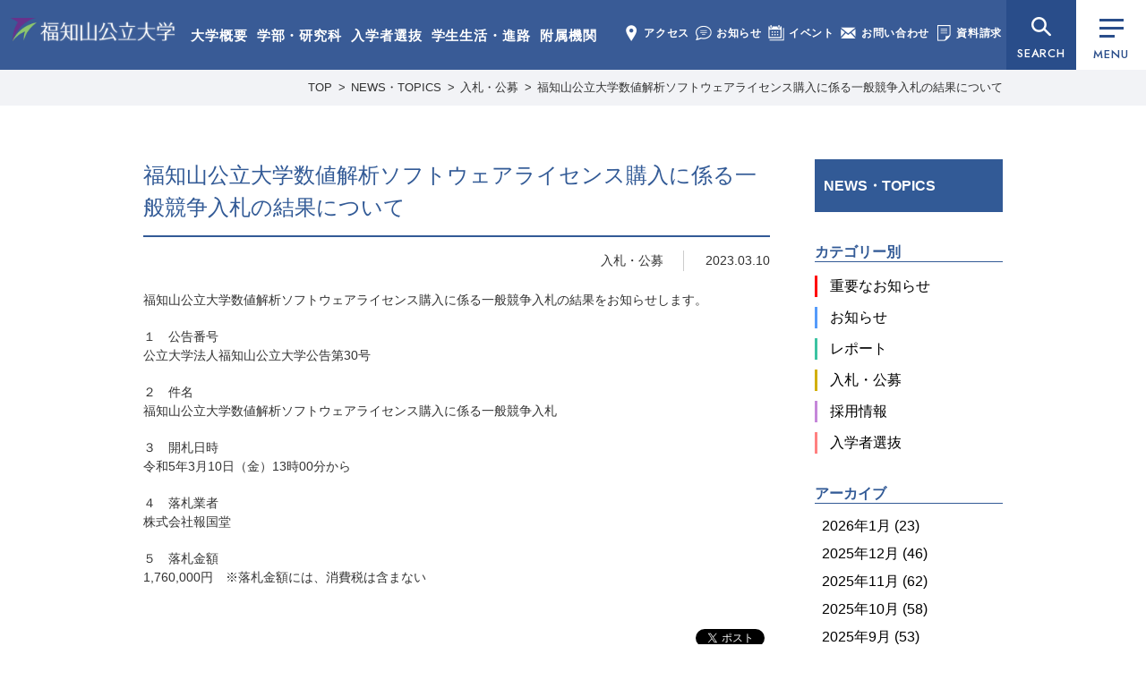

--- FILE ---
content_type: text/html; charset=UTF-8
request_url: https://www.fukuchiyama.ac.jp/news/25511/
body_size: 14946
content:
<!doctype html>
<html lang="ja">
<head>
<meta charset="utf-8">
<meta name="format-detection" content="telephone=no">
<meta name="viewport" content="width=1050">
<link rel="shortcut icon" href="https://www.fukuchiyama.ac.jp/img/favicon.ico">
<!-- CSS -->
<link rel="preconnect" href="https://fonts.googleapis.com"><!-- 2023-03-10 追加 -->
<link rel="preconnect" href="https://fonts.gstatic.com" crossorigin><!-- 2023-03-10 追加 -->
<link href="https://fonts.googleapis.com/css2?family=Jost:wght@400;500&display=swap" rel="stylesheet"><!-- 2023-03-10 追加 -->
<link rel="stylesheet" type="text/css" href="https://www.fukuchiyama.ac.jp/css/reset.css">
<link rel="stylesheet" type="text/css" href="https://www.fukuchiyama.ac.jp/css/common.css?1765792611">
<link rel="stylesheet" href="https://www.fukuchiyama.ac.jp/wp-content/themes/fukuchiyama/style.css" />
<link rel="stylesheet" type="text/css" href="https://www.fukuchiyama.ac.jp/css/news.css?1585705906">

<!-- JS -->
<script type="text/javascript" src="https://www.fukuchiyama.ac.jp/js/jquery-3.7.1.min.js"></script>
<script type="text/javascript" src="https://www.fukuchiyama.ac.jp/js/jquery.overflowScroll.js"></script>
<script type="text/javascript" src="https://www.fukuchiyama.ac.jp/js/common.js?202403"></script>
<!--[if lt IE 9]><script src="https://www.fukuchiyama.ac.jp/../js/html5shiv.js"></script><![endif]-->
<script type="text/javascript">
var ua = navigator.userAgent;
if(ua.indexOf('iPhone') > -1 || ua.indexOf('iPod') > -1 || ua.indexOf('Android') > -1){
	document.write('<meta name="viewport" content="width=device-width, initial-scale=1, minimum-scale=1, maximum-scale=1, user-scalable=no">');
	document.write('<meta name="format-detection" content="telephone=no">');
	document.write('<link rel="stylesheet" type="text/css" href="https://www.fukuchiyama.ac.jp/css/sp/common.css?1742524589">');
	document.write('<link rel="stylesheet" type="text/css" href="https://www.fukuchiyama.ac.jp/css/sp/news.css?1585705913">');
}
</script>
<script>
  (function(i,s,o,g,r,a,m){i['GoogleAnalyticsObject']=r;i[r]=i[r]||function(){
  (i[r].q=i[r].q||[]).push(arguments)},i[r].l=1*new Date();a=s.createElement(o),
  m=s.getElementsByTagName(o)[0];a.async=1;a.src=g;m.parentNode.insertBefore(a,m)
  })(window,document,'script','//www.google-analytics.com/analytics.js','ga');

  ga('create', 'UA-71675015-1', 'auto');
  ga('send', 'pageview');

</script>
<meta name='robots' content='index, follow, max-image-preview:large, max-snippet:-1, max-video-preview:-1' />

	<!-- This site is optimized with the Yoast SEO plugin v21.5 - https://yoast.com/wordpress/plugins/seo/ -->
	<title>福知山公立大学数値解析ソフトウェアライセンス購入に係る一般競争入札の結果について | 福知山公立大学</title>
	<link rel="canonical" href="https://www.fukuchiyama.ac.jp/news/25511/" />
	<meta property="og:locale" content="ja_JP" />
	<meta property="og:type" content="article" />
	<meta property="og:title" content="福知山公立大学数値解析ソフトウェアライセンス購入に係る一般競争入札の結果について | 福知山公立大学" />
	<meta property="og:description" content="福知山公立大学数値解析ソフトウェアライセンス購入に係る一般競争入札の結果をお知らせします。 １　公告番号 公立大学法人福知山公立大学公告第30号 ２　件名 福知山公立大学数値解析ソフトウェアライセンス購入に係る一般競争入 [&hellip;]" />
	<meta property="og:url" content="https://www.fukuchiyama.ac.jp/news/25511/" />
	<meta property="og:site_name" content="福知山公立大学" />
	<meta name="twitter:card" content="summary_large_image" />
	<meta name="twitter:label1" content="推定読み取り時間" />
	<meta name="twitter:data1" content="1分" />
	<script type="application/ld+json" class="yoast-schema-graph">{"@context":"https://schema.org","@graph":[{"@type":"WebPage","@id":"https://www.fukuchiyama.ac.jp/news/25511/","url":"https://www.fukuchiyama.ac.jp/news/25511/","name":"福知山公立大学数値解析ソフトウェアライセンス購入に係る一般競争入札の結果について | 福知山公立大学","isPartOf":{"@id":"https://www.fukuchiyama.ac.jp/#website"},"datePublished":"2023-03-10T09:48:17+00:00","dateModified":"2023-03-10T09:48:17+00:00","breadcrumb":{"@id":"https://www.fukuchiyama.ac.jp/news/25511/#breadcrumb"},"inLanguage":"ja","potentialAction":[{"@type":"ReadAction","target":["https://www.fukuchiyama.ac.jp/news/25511/"]}]},{"@type":"BreadcrumbList","@id":"https://www.fukuchiyama.ac.jp/news/25511/#breadcrumb","itemListElement":[{"@type":"ListItem","position":1,"name":"ホーム","item":"https://www.fukuchiyama.ac.jp/"},{"@type":"ListItem","position":2,"name":"NEWS・TOPICS","item":"https://www.fukuchiyama.ac.jp/news/"},{"@type":"ListItem","position":3,"name":"福知山公立大学数値解析ソフトウェアライセンス購入に係る一般競争入札の結果について"}]},{"@type":"WebSite","@id":"https://www.fukuchiyama.ac.jp/#website","url":"https://www.fukuchiyama.ac.jp/","name":"福知山公立大学","description":"地を究め 知を創る、福知山公立大学の公式ウェブサイト。学部・研究科、学生生活、研究活動、地域連携、入学案内など福公大の情報をご覧いただけます。","potentialAction":[{"@type":"SearchAction","target":{"@type":"EntryPoint","urlTemplate":"https://www.fukuchiyama.ac.jp/?s={search_term_string}"},"query-input":"required name=search_term_string"}],"inLanguage":"ja"}]}</script>
	<!-- / Yoast SEO plugin. -->


<link rel='stylesheet' id='wp-block-library-css' href='https://www.fukuchiyama.ac.jp/wp-includes/css/dist/block-library/style.min.css?ver=6.4.7' type='text/css' media='all' />
<style id='classic-theme-styles-inline-css' type='text/css'>
/*! This file is auto-generated */
.wp-block-button__link{color:#fff;background-color:#32373c;border-radius:9999px;box-shadow:none;text-decoration:none;padding:calc(.667em + 2px) calc(1.333em + 2px);font-size:1.125em}.wp-block-file__button{background:#32373c;color:#fff;text-decoration:none}
</style>
<style id='global-styles-inline-css' type='text/css'>
body{--wp--preset--color--black: #000000;--wp--preset--color--cyan-bluish-gray: #abb8c3;--wp--preset--color--white: #ffffff;--wp--preset--color--pale-pink: #f78da7;--wp--preset--color--vivid-red: #cf2e2e;--wp--preset--color--luminous-vivid-orange: #ff6900;--wp--preset--color--luminous-vivid-amber: #fcb900;--wp--preset--color--light-green-cyan: #7bdcb5;--wp--preset--color--vivid-green-cyan: #00d084;--wp--preset--color--pale-cyan-blue: #8ed1fc;--wp--preset--color--vivid-cyan-blue: #0693e3;--wp--preset--color--vivid-purple: #9b51e0;--wp--preset--gradient--vivid-cyan-blue-to-vivid-purple: linear-gradient(135deg,rgba(6,147,227,1) 0%,rgb(155,81,224) 100%);--wp--preset--gradient--light-green-cyan-to-vivid-green-cyan: linear-gradient(135deg,rgb(122,220,180) 0%,rgb(0,208,130) 100%);--wp--preset--gradient--luminous-vivid-amber-to-luminous-vivid-orange: linear-gradient(135deg,rgba(252,185,0,1) 0%,rgba(255,105,0,1) 100%);--wp--preset--gradient--luminous-vivid-orange-to-vivid-red: linear-gradient(135deg,rgba(255,105,0,1) 0%,rgb(207,46,46) 100%);--wp--preset--gradient--very-light-gray-to-cyan-bluish-gray: linear-gradient(135deg,rgb(238,238,238) 0%,rgb(169,184,195) 100%);--wp--preset--gradient--cool-to-warm-spectrum: linear-gradient(135deg,rgb(74,234,220) 0%,rgb(151,120,209) 20%,rgb(207,42,186) 40%,rgb(238,44,130) 60%,rgb(251,105,98) 80%,rgb(254,248,76) 100%);--wp--preset--gradient--blush-light-purple: linear-gradient(135deg,rgb(255,206,236) 0%,rgb(152,150,240) 100%);--wp--preset--gradient--blush-bordeaux: linear-gradient(135deg,rgb(254,205,165) 0%,rgb(254,45,45) 50%,rgb(107,0,62) 100%);--wp--preset--gradient--luminous-dusk: linear-gradient(135deg,rgb(255,203,112) 0%,rgb(199,81,192) 50%,rgb(65,88,208) 100%);--wp--preset--gradient--pale-ocean: linear-gradient(135deg,rgb(255,245,203) 0%,rgb(182,227,212) 50%,rgb(51,167,181) 100%);--wp--preset--gradient--electric-grass: linear-gradient(135deg,rgb(202,248,128) 0%,rgb(113,206,126) 100%);--wp--preset--gradient--midnight: linear-gradient(135deg,rgb(2,3,129) 0%,rgb(40,116,252) 100%);--wp--preset--font-size--small: 13px;--wp--preset--font-size--medium: 20px;--wp--preset--font-size--large: 36px;--wp--preset--font-size--x-large: 42px;--wp--preset--spacing--20: 0.44rem;--wp--preset--spacing--30: 0.67rem;--wp--preset--spacing--40: 1rem;--wp--preset--spacing--50: 1.5rem;--wp--preset--spacing--60: 2.25rem;--wp--preset--spacing--70: 3.38rem;--wp--preset--spacing--80: 5.06rem;--wp--preset--shadow--natural: 6px 6px 9px rgba(0, 0, 0, 0.2);--wp--preset--shadow--deep: 12px 12px 50px rgba(0, 0, 0, 0.4);--wp--preset--shadow--sharp: 6px 6px 0px rgba(0, 0, 0, 0.2);--wp--preset--shadow--outlined: 6px 6px 0px -3px rgba(255, 255, 255, 1), 6px 6px rgba(0, 0, 0, 1);--wp--preset--shadow--crisp: 6px 6px 0px rgba(0, 0, 0, 1);}:where(.is-layout-flex){gap: 0.5em;}:where(.is-layout-grid){gap: 0.5em;}body .is-layout-flow > .alignleft{float: left;margin-inline-start: 0;margin-inline-end: 2em;}body .is-layout-flow > .alignright{float: right;margin-inline-start: 2em;margin-inline-end: 0;}body .is-layout-flow > .aligncenter{margin-left: auto !important;margin-right: auto !important;}body .is-layout-constrained > .alignleft{float: left;margin-inline-start: 0;margin-inline-end: 2em;}body .is-layout-constrained > .alignright{float: right;margin-inline-start: 2em;margin-inline-end: 0;}body .is-layout-constrained > .aligncenter{margin-left: auto !important;margin-right: auto !important;}body .is-layout-constrained > :where(:not(.alignleft):not(.alignright):not(.alignfull)){max-width: var(--wp--style--global--content-size);margin-left: auto !important;margin-right: auto !important;}body .is-layout-constrained > .alignwide{max-width: var(--wp--style--global--wide-size);}body .is-layout-flex{display: flex;}body .is-layout-flex{flex-wrap: wrap;align-items: center;}body .is-layout-flex > *{margin: 0;}body .is-layout-grid{display: grid;}body .is-layout-grid > *{margin: 0;}:where(.wp-block-columns.is-layout-flex){gap: 2em;}:where(.wp-block-columns.is-layout-grid){gap: 2em;}:where(.wp-block-post-template.is-layout-flex){gap: 1.25em;}:where(.wp-block-post-template.is-layout-grid){gap: 1.25em;}.has-black-color{color: var(--wp--preset--color--black) !important;}.has-cyan-bluish-gray-color{color: var(--wp--preset--color--cyan-bluish-gray) !important;}.has-white-color{color: var(--wp--preset--color--white) !important;}.has-pale-pink-color{color: var(--wp--preset--color--pale-pink) !important;}.has-vivid-red-color{color: var(--wp--preset--color--vivid-red) !important;}.has-luminous-vivid-orange-color{color: var(--wp--preset--color--luminous-vivid-orange) !important;}.has-luminous-vivid-amber-color{color: var(--wp--preset--color--luminous-vivid-amber) !important;}.has-light-green-cyan-color{color: var(--wp--preset--color--light-green-cyan) !important;}.has-vivid-green-cyan-color{color: var(--wp--preset--color--vivid-green-cyan) !important;}.has-pale-cyan-blue-color{color: var(--wp--preset--color--pale-cyan-blue) !important;}.has-vivid-cyan-blue-color{color: var(--wp--preset--color--vivid-cyan-blue) !important;}.has-vivid-purple-color{color: var(--wp--preset--color--vivid-purple) !important;}.has-black-background-color{background-color: var(--wp--preset--color--black) !important;}.has-cyan-bluish-gray-background-color{background-color: var(--wp--preset--color--cyan-bluish-gray) !important;}.has-white-background-color{background-color: var(--wp--preset--color--white) !important;}.has-pale-pink-background-color{background-color: var(--wp--preset--color--pale-pink) !important;}.has-vivid-red-background-color{background-color: var(--wp--preset--color--vivid-red) !important;}.has-luminous-vivid-orange-background-color{background-color: var(--wp--preset--color--luminous-vivid-orange) !important;}.has-luminous-vivid-amber-background-color{background-color: var(--wp--preset--color--luminous-vivid-amber) !important;}.has-light-green-cyan-background-color{background-color: var(--wp--preset--color--light-green-cyan) !important;}.has-vivid-green-cyan-background-color{background-color: var(--wp--preset--color--vivid-green-cyan) !important;}.has-pale-cyan-blue-background-color{background-color: var(--wp--preset--color--pale-cyan-blue) !important;}.has-vivid-cyan-blue-background-color{background-color: var(--wp--preset--color--vivid-cyan-blue) !important;}.has-vivid-purple-background-color{background-color: var(--wp--preset--color--vivid-purple) !important;}.has-black-border-color{border-color: var(--wp--preset--color--black) !important;}.has-cyan-bluish-gray-border-color{border-color: var(--wp--preset--color--cyan-bluish-gray) !important;}.has-white-border-color{border-color: var(--wp--preset--color--white) !important;}.has-pale-pink-border-color{border-color: var(--wp--preset--color--pale-pink) !important;}.has-vivid-red-border-color{border-color: var(--wp--preset--color--vivid-red) !important;}.has-luminous-vivid-orange-border-color{border-color: var(--wp--preset--color--luminous-vivid-orange) !important;}.has-luminous-vivid-amber-border-color{border-color: var(--wp--preset--color--luminous-vivid-amber) !important;}.has-light-green-cyan-border-color{border-color: var(--wp--preset--color--light-green-cyan) !important;}.has-vivid-green-cyan-border-color{border-color: var(--wp--preset--color--vivid-green-cyan) !important;}.has-pale-cyan-blue-border-color{border-color: var(--wp--preset--color--pale-cyan-blue) !important;}.has-vivid-cyan-blue-border-color{border-color: var(--wp--preset--color--vivid-cyan-blue) !important;}.has-vivid-purple-border-color{border-color: var(--wp--preset--color--vivid-purple) !important;}.has-vivid-cyan-blue-to-vivid-purple-gradient-background{background: var(--wp--preset--gradient--vivid-cyan-blue-to-vivid-purple) !important;}.has-light-green-cyan-to-vivid-green-cyan-gradient-background{background: var(--wp--preset--gradient--light-green-cyan-to-vivid-green-cyan) !important;}.has-luminous-vivid-amber-to-luminous-vivid-orange-gradient-background{background: var(--wp--preset--gradient--luminous-vivid-amber-to-luminous-vivid-orange) !important;}.has-luminous-vivid-orange-to-vivid-red-gradient-background{background: var(--wp--preset--gradient--luminous-vivid-orange-to-vivid-red) !important;}.has-very-light-gray-to-cyan-bluish-gray-gradient-background{background: var(--wp--preset--gradient--very-light-gray-to-cyan-bluish-gray) !important;}.has-cool-to-warm-spectrum-gradient-background{background: var(--wp--preset--gradient--cool-to-warm-spectrum) !important;}.has-blush-light-purple-gradient-background{background: var(--wp--preset--gradient--blush-light-purple) !important;}.has-blush-bordeaux-gradient-background{background: var(--wp--preset--gradient--blush-bordeaux) !important;}.has-luminous-dusk-gradient-background{background: var(--wp--preset--gradient--luminous-dusk) !important;}.has-pale-ocean-gradient-background{background: var(--wp--preset--gradient--pale-ocean) !important;}.has-electric-grass-gradient-background{background: var(--wp--preset--gradient--electric-grass) !important;}.has-midnight-gradient-background{background: var(--wp--preset--gradient--midnight) !important;}.has-small-font-size{font-size: var(--wp--preset--font-size--small) !important;}.has-medium-font-size{font-size: var(--wp--preset--font-size--medium) !important;}.has-large-font-size{font-size: var(--wp--preset--font-size--large) !important;}.has-x-large-font-size{font-size: var(--wp--preset--font-size--x-large) !important;}
.wp-block-navigation a:where(:not(.wp-element-button)){color: inherit;}
:where(.wp-block-post-template.is-layout-flex){gap: 1.25em;}:where(.wp-block-post-template.is-layout-grid){gap: 1.25em;}
:where(.wp-block-columns.is-layout-flex){gap: 2em;}:where(.wp-block-columns.is-layout-grid){gap: 2em;}
.wp-block-pullquote{font-size: 1.5em;line-height: 1.6;}
</style>
                <script>
                    var ajaxUrl = 'https://www.fukuchiyama.ac.jp/wp-admin/admin-ajax.php';
                </script>
        </head>
<body class="news" id="%e7%a6%8f%e7%9f%a5%e5%b1%b1%e5%85%ac%e7%ab%8b%e5%a4%a7%e5%ad%a6%e6%95%b0%e5%80%a4%e8%a7%a3%e6%9e%90%e3%82%bd%e3%83%95%e3%83%88%e3%82%a6%e3%82%a7%e3%82%a2%e3%83%a9%e3%82%a4%e3%82%bb%e3%83%b3%e3%82%b9">
<!-- globalmenu.php -->
<header>
	<div id="logo">
		<a href="https://www.fukuchiyama.ac.jp/">福知山公立大学</a>
	</div>
	<div class="menu1">
		<ul>
			<li><a href="https://www.fukuchiyama.ac.jp/about/">大学概要</a></li>
			<li><a href="https://www.fukuchiyama.ac.jp/faculty/">学部・研究科</a></li>
			<li><a href="https://www.fukuchiyama.ac.jp/for_applicants/">入学者選抜</a></li>
			<li><a href="https://www.fukuchiyama.ac.jp/campus/">学生生活・進路</a></li>
			<li><a href="https://www.fukuchiyama.ac.jp/associated_organization/">附属機関</a></li>
		</ul>
	</div>
	<div class="menu2">
		<ul>
			<li><a href="https://www.fukuchiyama.ac.jp/about/access/"><img src="https://www.fukuchiyama.ac.jp/img/common-menu-access.png" alt="" width="18" height="18">アクセス</a></li>
			<li><a href="https://www.fukuchiyama.ac.jp/news/"><img src="https://www.fukuchiyama.ac.jp/img/common-menu-news.png" alt="" width="18" height="18">お知らせ</a></li>
			<li><a href="https://www.fukuchiyama.ac.jp/event/"><img src="https://www.fukuchiyama.ac.jp/img/common-menu-event.png" alt="" width="18" height="18">イベント</a></li>
			<li><a href="https://www.fukuchiyama.ac.jp/contact/"><img src="https://www.fukuchiyama.ac.jp/img/common-menu-contact.png" alt="" width="18" height="18">お問い合わせ</a></li>
			<li><a href="https://www.fukuchiyama.ac.jp/request/"><img src="https://www.fukuchiyama.ac.jp/img/common-menu-shiryo2.png" alt="" width="18" height="18">資料請求</a></li>
		</ul>
	</div>
	<div id="searchBtn"><button data-menu="all" type="button">SEARCH</button></div>
	<div class="menuBtn"><button class="drawerBtn" data-menu="all" type="button"><div class="btn_bar"><span></span></div>MENU</button></div>
</header>
<div class="spMenuWrap">
	<ul>
		<li><button class="drawerBtn" data-menu="user" type="button"><img src="https://www.fukuchiyama.ac.jp/img/common-menu-user.png" alt="" width="26" height="22">ユーザー別</button></li>
		<li><button class="drawerBtn" data-menu="search" type="button"><img src="https://www.fukuchiyama.ac.jp/img/common-menu-search.png" alt="" width="26" height="22">検索</button></li>
		<li><a href="https://www.fukuchiyama.ac.jp/request/"><img src="https://www.fukuchiyama.ac.jp/img/common-menu-shiryo.png" alt="" width="26" height="22">資料請求</a></li>
		<li><button class="drawerBtn" data-menu="all" type="button"><div class="btn_bar"><span></span></div>メニュー</button></li>
	</ul>
</div>

<div id="searchMenu">
	<section id="menu_search">
		<p class="hd">SEARCH</p>
		<div class="search">
			<form action="https://www.fukuchiyama.ac.jp" method="GET">
				<input type="text" name="s" placeholder="サイト内検索" value="" class="searchTxt" />
				<input type="submit" name="" class="searchBtn" />
			</form>
		</div>   
	</section>
</div>
<div id="drawerMenu">
	<div class="drawerMenu_innerWrap">
		<div class="drawerMenu_inner">
			<div id="logo">
				<a href="https://www.fukuchiyama.ac.jp/">福知山公立大学</a>
			</div>
			<button id="closeBtn"></button>
			<div>
				<section id="menu_nav">
					<ul>
<li class="page_item page-item-6 page_item_has_children"><a href="https://www.fukuchiyama.ac.jp/about/">大学概要</a><button class="acbtn"><span>開閉</span></button><ul class='children'><li class="page_item page-item-19"><a href="https://www.fukuchiyama.ac.jp/about/messages/">学長メッセージ</a></li><li class="page_item page-item-21"><a href="https://www.fukuchiyama.ac.jp/about/characteristics/">基本的な目標</a></li><li class="page_item page-item-311"><a href="https://www.fukuchiyama.ac.jp/about/logopolicy/">学章・ロゴマーク</a></li><li class="page_item page-item-6428"><a href="https://www.fukuchiyama.ac.jp/about/song/">学歌・応援歌</a></li><li class="page_item page-item-309"><a href="https://www.fukuchiyama.ac.jp/about/organization/">組織</a></li><li class="page_item page-item-418 page_item_has_children"><a href="https://www.fukuchiyama.ac.jp/about/information/">法人情報</a><button class="acbtn"><span>開閉</span></button><ul class='children'><li class="page_item page-item-1228"><a href="https://www.fukuchiyama.ac.jp/about/information/information04/">役員・委員名簿</a></li><li class="page_item page-item-16146"><a href="https://www.fukuchiyama.ac.jp/about/information/information16/">定款・業務方法書</a></li><li class="page_item page-item-1438"><a href="https://www.fukuchiyama.ac.jp/about/information/information05/">理事会・経営審議会・教育研究審議会</a></li><li class="page_item page-item-2457"><a href="https://www.fukuchiyama.ac.jp/about/information/information11/">中期目標・中期計画・年度計画・業務実績</a></li><li class="page_item page-item-14046"><a href="https://www.fukuchiyama.ac.jp/about/information/information15/">将来構想・方針</a></li><li class="page_item page-item-1683"><a href="https://www.fukuchiyama.ac.jp/about/information/information06/">財務情報</a></li><li class="page_item page-item-533"><a href="https://www.fukuchiyama.ac.jp/about/information/information02/">規程</a></li><li class="page_item page-item-44878"><a href="https://www.fukuchiyama.ac.jp/about/information/information18/">一般事業主行動計画</a></li><li class="page_item page-item-12453"><a href="https://www.fukuchiyama.ac.jp/about/information/information13/">設置認可・届出</a></li><li class="page_item page-item-9058"><a href="https://www.fukuchiyama.ac.jp/about/information/information12/">公立化に関するデータ</a></li><li class="page_item page-item-2464"><a href="https://www.fukuchiyama.ac.jp/about/information/information09/">内部質保証</a></li><li class="page_item page-item-1050"><a href="https://www.fukuchiyama.ac.jp/about/information/information03/">研究不正防止</a></li><li class="page_item page-item-13830"><a href="https://www.fukuchiyama.ac.jp/about/information/information14/">公益通報</a></li><li class="page_item page-item-41038"><a href="https://www.fukuchiyama.ac.jp/about/information/information17/">災害時対応・BCP</a></li><li class="page_item"><a href="https://www.fukuchiyama.ac.jp/news/category/category03/">入札・公募</a></li></ul></li><li class="page_item page-item-2462 page_item_has_children"><a href="https://www.fukuchiyama.ac.jp/about/educational_info/">教育情報</a><button class="acbtn"><span>開閉</span></button><ul class='children'><li class="page_item page-item-2466"><a href="https://www.fukuchiyama.ac.jp/about/educational_info/educational_information/">教育情報の公表</a></li><li class="page_item page-item-2468"><a href="https://www.fukuchiyama.ac.jp/about/educational_info/number_prof/">教員数</a></li><li class="page_item page-item-1230"><a href="https://www.fukuchiyama.ac.jp/about/educational_info/prof-list/">教員等紹介</a></li><li class="page_item page-item-2470"><a href="https://www.fukuchiyama.ac.jp/about/educational_info/number_student/">学生数</a></li><li class="page_item page-item-2472"><a href="https://www.fukuchiyama.ac.jp/about/educational_info/number_graduate/">進学者数及び就職者数</a></li></ul></li><li class="page_item page-item-19310"><a href="https://www.fukuchiyama.ac.jp/about/agreement/">連携協定</a></li><li class="page_item page-item-4137 page_item_has_children"><a href="https://www.fukuchiyama.ac.jp/about/donation_info/">寄附のご案内</a><button class="acbtn"><span>開閉</span></button><ul class='children'><li class="page_item page-item-1849"><a href="https://www.fukuchiyama.ac.jp/about/donation_info/donation/">寄附のご案内</a></li><li class="page_item page-item-4140"><a href="https://www.fukuchiyama.ac.jp/about/donation_info/donators/">寄附者ご芳名</a></li><li class="page_item page-item-7703"><a href="https://www.fukuchiyama.ac.jp/about/donation_info/furuhon/">リサイクル募金のご案内</a></li></ul></li><li class="page_item page-item-2479"><a href="https://www.fukuchiyama.ac.jp/about/campus_map/">キャンパスマップ</a></li><li class="page_item page-item-313"><a href="https://www.fukuchiyama.ac.jp/about/access/">アクセス</a></li><li class="page_item page-item-11728 page_item_has_children"><a href="https://www.fukuchiyama.ac.jp/about/public/">広報活動</a><button class="acbtn"><span>開閉</span></button><ul class='children'><li class="page_item page-item-3552"><a href="https://www.fukuchiyama.ac.jp/about/public/name_use/">名義使用申請</a></li><li class="page_item page-item-25818"><a href="https://www.fukuchiyama.ac.jp/about/public/media/">取材・撮影申請</a></li><li class="page_item page-item-10977"><a href="https://www.fukuchiyama.ac.jp/about/public/press/">広報誌・大学概要</a></li><li class="page_item page-item-4934"><a href="https://www.fukuchiyama.ac.jp/about/public/movie/">大学紹介動画</a></li><li class="page_item page-item-25815"><a href="https://www.fukuchiyama.ac.jp/about/public/sns/">SNS公式アカウント一覧</a></li></ul></li></ul></li><li class="page_item page-item-33 page_item_has_children"><a href="https://www.fukuchiyama.ac.jp/faculty/">学部・研究科</a><button class="acbtn"><span>開閉</span></button><ul class='children'><li class="page_item page-item-10662"><a href="https://www.fukuchiyama.ac.jp/faculty/faculty01/" class="subject subject1">地域経営学部</a></li><li class="page_item page-item-1688"><a href="https://www.fukuchiyama.ac.jp/faculty/policy/">目的と三つのポリシー</a></li><li class="page_item"><a href="https://www.fukuchiyama.ac.jp/about/educational_info/prof-list/#faculty01">教員等紹介</a></li><li class="page_item page-item-2474"><a href="https://www.fukuchiyama.ac.jp/faculty/syllabus/">講義概要</a></li><li class="page_item page-item-7336"><a href="https://www.fukuchiyama.ac.jp/faculty/practice/">地域協働型教育研究</a></li><li class="page_item page-item-6750"><a href="https://www.fukuchiyama.ac.jp/faculty/qualification/">資格取得</a></li><li class="page_item page-item-8432"><a href="https://www.fukuchiyama.ac.jp/faculty/faculty02/" class="subject subject2">情報学部</a></li><li class="page_item page-item-10654"><a href="https://www.fukuchiyama.ac.jp/faculty/policy02/">目的と三つのポリシー</a></li><li class="page_item"><a href="https://www.fukuchiyama.ac.jp/about/educational_info/prof-list/#faculty02">教員等紹介</a></li><li class="page_item page-item-11747"><a href="https://www.fukuchiyama.ac.jp/faculty/syllabus02/">講義概要</a></li><li class="page_item page-item-29587"><a href="https://www.fukuchiyama.ac.jp/faculty/graduate/" class="subject subject3">大学院地域情報学研究科</a></li><li class="page_item page-item-29591"><a href="https://www.fukuchiyama.ac.jp/faculty/gs_policy/">目的と三つのポリシー</a></li><li class="page_item page-item-29593"><a href="https://www.fukuchiyama.ac.jp/faculty/gs_list/">教員等紹介</a></li><li class="page_item page-item-35459"><a href="https://www.fukuchiyama.ac.jp/faculty/gs_syllabus/">講義概要</a></li><li class="page_item page-item-37432"><a href="https://www.fukuchiyama.ac.jp/faculty/gs_evaluation/">修士学位評価基準</a></li><li class="page_item page-item-39493"><a href="https://www.fukuchiyama.ac.jp/faculty/gs_long_term/">⾧期履修制度</a></li><li class="page_item page-item-38598"><a href="https://www.fukuchiyama.ac.jp/faculty/gs_interview/">大学院生インタビュー</a></li><li class="page_item page-item-46612"><a href="https://www.fukuchiyama.ac.jp/faculty/kyoshoku/" class="subject subject4">教職課程</a></li></ul></li><li class="page_item page-item-35 page_item_has_children"><a href="https://www.fukuchiyama.ac.jp/for_applicants/">入学者選抜情報</a><button class="acbtn"><span>開閉</span></button><ul class='children'><li class="page_item page-item-1119 page_item_has_children"><a href="https://www.fukuchiyama.ac.jp/admission/examination/">学部別選抜情報</a><button class="acbtn"><span>開閉</span></button><ul class='children'><li class="page_item page-item-1315"><a href="https://www.fukuchiyama.ac.jp/admission/examination/admissionpolicy/">アドミッション・ポリシー（地域経営学部）</a></li><li class="page_item page-item-9333"><a href="https://www.fukuchiyama.ac.jp/admission/examination/result/">入試結果（地域経営学部）</a></li><li class="page_item page-item-9652"><a href="https://www.fukuchiyama.ac.jp/admission/examination/admissionpolicy02/">アドミッション・ポリシー（情報学部）</a></li><li class="page_item page-item-12014"><a href="https://www.fukuchiyama.ac.jp/admission/examination/result02/">入試結果（情報学部）</a></li></ul></li><li class="page_item page-item-9974"><a href="https://www.fukuchiyama.ac.jp/admission/webentry/">Web出願・出願書類</a></li><li class="page_item page-item-1121"><a href="https://www.fukuchiyama.ac.jp/admission/examination06/">選抜概要・選抜要項・学生募集要項</a></li><li class="page_item page-item-5508"><a href="https://www.fukuchiyama.ac.jp/admission/decline/">入学辞退届</a></li><li class="page_item page-item-21643"><a href="https://www.fukuchiyama.ac.jp/admission/support/">受験上の配慮について</a></li><li class="page_item page-item-12026"><a href="https://www.fukuchiyama.ac.jp/admission/results_disclosure/">成績開示</a></li><li class="page_item page-item-10419"><a href="https://www.fukuchiyama.ac.jp/admission/notice/">入学者選抜に関する予告</a></li><li class="page_item page-item-1112"><a href="https://www.fukuchiyama.ac.jp/admission/opencampus/">オープンキャンパス</a></li><li class="page_item page-item-12029"><a href="https://www.fukuchiyama.ac.jp/admission/online_consultation/">オンライン個別相談</a></li><li class="page_item page-item-1110"><a href="https://www.fukuchiyama.ac.jp/admission/guidence/">2025年度 会場型相談会</a></li><li class="page_item page-item-22236"><a href="https://www.fukuchiyama.ac.jp/admission/kengaku/">個別大学見学</a></li><li class="page_item page-item-1317"><a href="https://www.fukuchiyama.ac.jp/admission/teacher/">2025年度 福知山公立大学教員対象説明会（※2025年度分は終了しました）</a></li><li class="page_item page-item-1108"><a href="https://www.fukuchiyama.ac.jp/admission/line/">入試広報用LINE</a></li></ul></li><li class="page_item page-item-37 page_item_has_children"><a href="https://www.fukuchiyama.ac.jp/campus/">学生生活・進路</a><button class="acbtn"><span>開閉</span></button><ul class='children'><li class="page_item page-item-319 page_item_has_children"><a href="https://www.fukuchiyama.ac.jp/campus/student_life/">学生生活</a><button class="acbtn"><span>開閉</span></button><ul class='children'><li class="page_item page-item-321"><a href="https://www.fukuchiyama.ac.jp/campus/student_life/student_life01/">こんな時どうすれば？</a></li><li class="page_item page-item-378"><a href="https://www.fukuchiyama.ac.jp/campus/student_life/student_life02/">大学からの連絡</a></li><li class="page_item page-item-376"><a href="https://www.fukuchiyama.ac.jp/campus/student_life/student_life03/">ルールとマナー</a></li><li class="page_item page-item-374"><a href="https://www.fukuchiyama.ac.jp/campus/student_life/student_life04/">自動車・バイク・自転車通学</a></li><li class="page_item page-item-372"><a href="https://www.fukuchiyama.ac.jp/campus/student_life/student_life05/">アルバイト</a></li><li class="page_item page-item-370"><a href="https://www.fukuchiyama.ac.jp/campus/student_life/student_life06/">授業</a></li><li class="page_item page-item-368"><a href="https://www.fukuchiyama.ac.jp/campus/student_life/student_life07/">一人暮らしについて</a></li><li class="page_item page-item-366"><a href="https://www.fukuchiyama.ac.jp/campus/student_life/student_life08/">学生相談</a></li><li class="page_item page-item-20662"><a href="https://www.fukuchiyama.ac.jp/campus/student_life/student_life13/">ハラスメント防止への取り組み</a></li><li class="page_item page-item-35741"><a href="https://www.fukuchiyama.ac.jp/campus/student_life/student_life14/">修学上の合理的配慮の申請について</a></li><li class="page_item page-item-364"><a href="https://www.fukuchiyama.ac.jp/campus/student_life/student_life09/">課外活動</a></li><li class="page_item page-item-362"><a href="https://www.fukuchiyama.ac.jp/campus/student_life/student_life10/">緊急災害時の備え</a></li><li class="page_item page-item-360"><a href="https://www.fukuchiyama.ac.jp/campus/student_life/student_life11/">遺失物・拾得物</a></li><li class="page_item page-item-332"><a href="https://www.fukuchiyama.ac.jp/campus/student_life/student_life12/">施設・設備の利用</a></li><li class="page_item page-item-342"><a href="https://www.fukuchiyama.ac.jp/campus/student_life/documents05/">学生教育研究災害傷害保険</a></li><li class="page_item page-item-45358"><a href="https://www.fukuchiyama.ac.jp/campus/student_life/nini_hoken/">任意保険</a></li></ul></li><li class="page_item page-item-358 page_item_has_children"><a href="https://www.fukuchiyama.ac.jp/campus/expenses/">学費・奨学金</a><button class="acbtn"><span>開閉</span></button><ul class='children'><li class="page_item page-item-356"><a href="https://www.fukuchiyama.ac.jp/campus/expenses/expenses01/">学納金（授業料及び実践教育実習費）</a></li><li class="page_item page-item-31132 page_item_has_children"><a href="https://www.fukuchiyama.ac.jp/campus/expenses/support_system/">奨学金等の支援制度</a><button class="acbtn"><span>開閉</span></button><ul class='children'><li class="page_item page-item-31134"><a href="https://www.fukuchiyama.ac.jp/campus/expenses/support_system/scholarship/">奨学金および授業料減免制度（学部生向け）</a></li><li class="page_item page-item-31141"><a href="https://www.fukuchiyama.ac.jp/campus/expenses/support_system/gs_scholarship/">奨学金および入学料免除制度（大学院生向け）</a></li></ul></li></ul></li><li class="page_item page-item-1226"><a href="https://www.fukuchiyama.ac.jp/campus/calendar/">学年暦</a></li><li class="page_item page-item-352 page_item_has_children"><a href="https://www.fukuchiyama.ac.jp/campus/documents/">証明書等について</a><button class="acbtn"><span>開閉</span></button><ul class='children'><li class="page_item page-item-346"><a href="https://www.fukuchiyama.ac.jp/campus/documents/documents03/">学割</a></li><li class="page_item page-item-350"><a href="https://www.fukuchiyama.ac.jp/campus/documents/documents01/">学生証</a></li><li class="page_item page-item-348"><a href="https://www.fukuchiyama.ac.jp/campus/documents/documents02/">証明書</a></li><li class="page_item page-item-344"><a href="https://www.fukuchiyama.ac.jp/campus/documents/documents04/">通学定期</a></li></ul></li><li class="page_item page-item-340 page_item_has_children"><a href="https://www.fukuchiyama.ac.jp/campus/changes/">変更・手続きについて</a><button class="acbtn"><span>開閉</span></button><ul class='children'><li class="page_item page-item-338"><a href="https://www.fukuchiyama.ac.jp/campus/changes/changes01/">住所等の変更</a></li><li class="page_item page-item-336"><a href="https://www.fukuchiyama.ac.jp/campus/changes/changes02/">学籍異動</a></li></ul></li><li class="page_item page-item-326 page_item_has_children"><a href="https://www.fukuchiyama.ac.jp/campus/job_information/">就職支援</a><button class="acbtn"><span>開閉</span></button><ul class='children'><li class="page_item page-item-3757"><a href="https://www.fukuchiyama.ac.jp/campus/job_information/job_information01/">就職支援</a></li><li class="page_item page-item-16569"><a href="https://www.fukuchiyama.ac.jp/campus/job_information/job_information03/">就職・進路データ</a></li><li class="page_item page-item-3758"><a href="https://www.fukuchiyama.ac.jp/campus/job_information/job_information02/">福知山公立大学求人検索システム「キャリタスUC」</a></li></ul></li><li class="page_item page-item-24646"><a href="https://www.fukuchiyama.ac.jp/campus/student_project/">STL助成金</a></li><li class="page_item page-item-323"><a href="https://www.fukuchiyama.ac.jp/campus/alumni/">学友会</a></li><li class="page_item page-item-4824"><a href="https://www.fukuchiyama.ac.jp/campus/club_activity/">公認サークル・公認学生団体</a></li><li class="page_item page-item-28128"><a href="https://www.fukuchiyama.ac.jp/campus/festival/">大学祭【福桔祭（ふっきさい）】</a></li><li class="page_item page-item-6620"><a href="https://www.fukuchiyama.ac.jp/campus/interview/">在学生インタビュー</a></li></ul></li><li class="page_item page-item-421 page_item_has_children"><a href="https://www.fukuchiyama.ac.jp/associated_organization/">附属機関</a><button class="acbtn"><span>開閉</span></button><ul class='children'><li class="page_item page-item-441 page_item_has_children"><a href="https://www.fukuchiyama.ac.jp/associated_organization/media_center/">メディアセンター</a><button class="acbtn"><span>開閉</span></button><ul class='children'><li class="page_item page-item-439"><a href="https://www.fukuchiyama.ac.jp/associated_organization/media_center/media_center01/">メディアセンターについて</a></li><li class="page_item page-item-437"><a href="https://www.fukuchiyama.ac.jp/associated_organization/media_center/media_center02/">フロアガイド</a></li><li class="page_item page-item-435"><a href="https://www.fukuchiyama.ac.jp/associated_organization/media_center/media_center03/">開館カレンダー</a></li><li class="page_item page-item-433"><a href="https://www.fukuchiyama.ac.jp/associated_organization/media_center/media_center04/">配架資料</a></li><li class="page_item page-item-1322"><a href="https://www.fukuchiyama.ac.jp/associated_organization/media_center/media_center09/">蔵書検索</a></li><li class="page_item page-item-431"><a href="https://www.fukuchiyama.ac.jp/associated_organization/media_center/media_center05/">利用案内</a></li><li class="page_item page-item-429"><a href="https://www.fukuchiyama.ac.jp/associated_organization/media_center/media_center06/">学外の方の利用について</a></li><li class="page_item page-item-427"><a href="https://www.fukuchiyama.ac.jp/associated_organization/media_center/media_center07/">学外の資料・文献を探す</a></li><li class="page_item page-item-425"><a href="https://www.fukuchiyama.ac.jp/associated_organization/media_center/media_center08/">オンラインデータベース・電子ジャーナルについて</a></li></ul></li><li class="page_item"><a href="https://www.fukuchiyama.ac.jp/kitare/" target="_blank" rel="noopener">北近畿地域連携機構</a></li><li class="page_item"><a href="https://www.fukuchiyama.ac.jp/institutions/bosai/" target="_blank" rel="noopener">地域防災研究センター</a></li><li class="page_item"><a href="http://global-fukuchiyama-u.jpn.org/" target="_blank" rel="noopener">国際センター</a></li><li class="page_item"><a href="https://www.fukuchiyama.ac.jp/institutions/mdsc/" target="_blank" rel="noopener">数理・データサイエンスセンター</a></li></ul></li>
					</ul>
				</section>
				
				<section id="menu_sns">
					<div class="inner">
						<p class="hd">SNS公式アカウント</p>
						<div class="list">
							<ul>
								<li>
									<a href="https://www.facebook.com/UnivFukuchiyama/" target="_blank" rel="noopener noreferrer">
										<img src="https://www.fukuchiyama.ac.jp/img/sns_facebook.png" width="32" height="32" alt="FaceBook">
									</a>
								</li>
								<li>
									<a href="https://twitter.com/univfukuchiyama" target="_blank" rel="noopener noreferrer">
										<img src="https://www.fukuchiyama.ac.jp/img/sns_x.png" width="32" height="32" alt="X">
									</a>
								</li>
								<li>
									<a href="https://www.instagram.com/univfukuchiyama/?hl=ja" target="_blank" rel="noopener noreferrer">
										<img src="https://www.fukuchiyama.ac.jp/img/sns_instagram.png" width="32" height="32" alt="Instagram">
									</a>
								</li>
								<li></li>
								<li>
									<a href="https://www.youtube.com/c/UnivFukuchiyama" target="_blank" rel="noopener noreferrer">
										<img src="https://www.fukuchiyama.ac.jp/img/sns_youtube.png" width="32" height="32" alt="YouTube">
									</a>
								</li>
								<li>
									<a href="https://lin.ee/iPOfosU" target="_blank" rel="noopener noreferrer">
										<img src="https://www.fukuchiyama.ac.jp/img/sns_line.png" width="32" height="32" alt="LINE"><span>イベント<br>情報配信</span>
									</a>
								</li>
								<li>
									<a href="https://page.line.me/177fmzoh?openQrModal=true" target="_blank" rel="noopener noreferrer">
										<img src="https://www.fukuchiyama.ac.jp/img/sns_line.png" width="32" height="32" alt="LINE"><span>入試情報</span>
									</a>
								</li>
							</ul>
						</div>
					</div>
				</section>
				
				<section id="menu_navsub" class="pcCont">
					<table class="list">
						<tbody>
							<tr>
								<td><a href="https://www.fukuchiyama.ac.jp/news/">お知らせ</a></td>
								<td><a href="https://www.fukuchiyama.ac.jp/event/">イベント</a></td>
								<td><a href="https://www.fukuchiyama.ac.jp/report/">活動報告</a></td>
							</tr>
							<tr>
								<td><a href="https://www.fukuchiyama.ac.jp/contact/">お問い合わせ</a></td>
								<td><a href="https://www.fukuchiyama.ac.jp/request/">資料請求</a></td>
							</tr>
						</tbody>
					</table>
				</section>
			</div>
			<div>
				<section id="menu_search">
					<p class="hd">SEARCH</p>
					<div class="search">
						<form action="https://www.fukuchiyama.ac.jp" method="GET">
							<input type="text" name="s" placeholder="サイト内検索" value="" class="searchTxt" />
							<input type="submit" name="" class="searchBtn" />
						</form>
					</div>   
				</section>
				
				<section id="menu_pickup">
					<p class="hd">PICK UP</p>
					<div class="list">
						<ul>
							<li><a href="https://www.fukuchiyama.ac.jp/campus/student_life/student_life07/">一人暮らし</a></li>
							<li><a href="https://www.fukuchiyama.ac.jp/campus/expenses/expenses01/">学納金</a></li>
							<li><a href="https://www.fukuchiyama.ac.jp/campus/job_information/job_information01/">就職支援</a></li>
							<li><a href="https://www.fukuchiyama.ac.jp/campus/club_activity/">サークル活動</a></li>
							<li><a href="https://www.fukuchiyama.ac.jp/campus/student_project/">STL助成金</a></li>
							<li><a href="https://www.fukuchiyama.ac.jp/about/educational_info/prof-list/">教員紹介</a></li>
							<li><a href="https://www.fukuchiyama.ac.jp/for_applicants/visiting_lecture/">出張講義</a></li>
							<li><a href="https://www.fukuchiyama.ac.jp/admission/opencampus/">オープンキャンパス</a></li>
						</ul>
					</div>
				</section>
				
				<section id="menu_navsub" class="spCont">
					<div class="list">
						<ul>
							<li><a href="https://www.fukuchiyama.ac.jp/news/">お知らせ</a></li>
							<li><a href="https://www.fukuchiyama.ac.jp/event/">イベント</a></li>
							<li><a href="https://www.fukuchiyama.ac.jp/report/">活動報告</a></li>
							<li></li>
							<li><a href="https://www.fukuchiyama.ac.jp/contact/">お問い合わせ</a></li>
							<li><a href="https://www.fukuchiyama.ac.jp/request/">資料請求</a></li>
						</ul>
					</div>
				</section>
				
				<section id="menu_user">
					<p class="hd">ユーザー別MENU</p>
					<div class="list">
						<ul>
							<li><a href="https://www.fukuchiyama.ac.jp/for_applicants/">受験生の皆様へ</a></li>
							<li><a href="https://www.fukuchiyama.ac.jp/for_students/">在学生の皆様へ</a></li>
							<li><a href="https://www.fukuchiyama.ac.jp/for_parents/">父母等の皆様へ</a></li>
							<li><a href="https://www.fukuchiyama.ac.jp/for_alumni/">卒業生の皆様へ</a></li>
							<li><a href="https://www.fukuchiyama.ac.jp/for_region/">地域・企業の方々へ</a></li>
						</ul>
					</div>
				</section>
				
				<section id="menu_sub_lang">
					<ul>
						<li><a href="https://www.fukuchiyama.ac.jp/english/">English</a></li>
						<li><a href="https://www.fukuchiyama.ac.jp/simplified-chinese/">中文簡体</a></li>
						<li><a href="https://www.fukuchiyama.ac.jp/traditional-chinese/">中文繁体</a></li>
					</ul>
				</section>

				<section id="menu_sub_other">
					<ul>
						<li><a href="https://www.fukuchiyama.ac.jp/privacy/">個人情報保護について</a></li>
						<li><a href="https://www.fukuchiyama.ac.jp/terms/">サイトについて</a></li>
						<li><a href="https://www.fukuchiyama.ac.jp/sitemap/">サイトマップ</a></li>
					</ul>
				</section>
				
				<p class="copyright">Copyright &copy; The University of Fukuchiyama. All Rights Reserved.</p>
			</div>
		</div>
	</div>
</div>
<!-- /globalmenu.php -->

<div id="container">
		<ul class="pankuzu">
			<li class="top"><a href="https://www.fukuchiyama.ac.jp">TOP</a></li>
			<li><span property="itemListElement" typeof="ListItem"><a property="item" typeof="WebPage" title="NEWS・TOPICSへ移動" href="https://www.fukuchiyama.ac.jp/news/" class="archive post-news-archive"><span property="name">NEWS・TOPICS</span></a><meta property="position" content="1"></span></li><li><span property="itemListElement" typeof="ListItem"><a property="item" typeof="WebPage" title="Go to the 入札・公募 NEWSのカテゴリー archives." href="https://www.fukuchiyama.ac.jp/news/category/category03/" class="taxonomy news_tax"><span property="name">入札・公募</span></a><meta property="position" content="2"></span></li><li><span property="itemListElement" typeof="ListItem"><span property="name">福知山公立大学数値解析ソフトウェアライセンス購入に係る一般競争入札の結果について</span><meta property="position" content="3"></span></li>		</ul>
	<section id="main">
		<section class="contents">

<div id="fb-root"></div>

<script>(function(d, s, id) {
  var js, fjs = d.getElementsByTagName(s)[0];
  if (d.getElementById(id)) return;
  js = d.createElement(s); js.id = id;
  js.src = "//connect.facebook.net/ja_JP/sdk.js#xfbml=1&version=v2.5&appId=226022547449471";
  fjs.parentNode.insertBefore(js, fjs);
}(document, 'script', 'facebook-jssdk'));</script>


		<article>
			<h3 class=" category03">福知山公立大学数値解析ソフトウェアライセンス購入に係る一般競争入札の結果について</h3>
			<p class="day">
				<span class="cat"><a href="https://www.fukuchiyama.ac.jp/news/category/category03/" rel="tag">入札・公募</a></span>
				<span class="date">2023.03.10</span>
			</p>
			<section class="entry">
<p>福知山公立大学数値解析ソフトウェアライセンス購入に係る一般競<wbr />争入札の結果をお知らせします。</p>
<p>１　公告番号<br />
公立大学法人福知山公立大学公告第30号</p>
<p>２　件名<br />
福知山公立大学数値解析ソフトウェアライセンス購入に係る一般競<wbr />争入札</p>
<p>３　開札日時<br />
令和5年3月10日（金）13時00分から</p>
<p>４　落札業者<br />
株式会社報国堂</p>
<p>５　落札金額<br />
1,760,000円　※落札金額には、消費税は含まない</p>
			</section>
			
			<div class="sns">
			<div class="twitter"><a href="https://twitter.com/share" class="twitter-share-button"{count} data-lang="ja">ツイート</a>
			<script>!function(d,s,id){var js,fjs=d.getElementsByTagName(s)[0],p=/^http:/.test(d.location)?'http':'https';if(!d.getElementById(id)){js=d.createElement(s);js.id=id;js.src=p+'://platform.twitter.com/widgets.js';fjs.parentNode.insertBefore(js,fjs);}}(document, 'script', 'twitter-wjs');</script></div>
			<div class="fb_btn"><div class="fb-like" data-layout="button_count"></div></div>
			</div>
		</article>
<div class="wp-pagenavi navigation">
	<div class="prev">&laquo; <a href="https://www.fukuchiyama.ac.jp/news/25472/" rel="prev">３Ｄプリンタ体験講座を開催しました</a></div>
	<div class="next"><a href="https://www.fukuchiyama.ac.jp/news/25513/" rel="next">福知山公立大学演習用ソフトウェアライセンス購入に係る一般競争入札の結果について</a> &raquo;</div>
</div>
		</section>
		<!--/contents-->
		<section class="side">
			<p class="title"><a href="https://www.fukuchiyama.ac.jp/news/">NEWS・TOPICS</a></p>
			<p class="s_title">カテゴリー別</p>
				<ul class="category">
					<li class="category07"><a href="https://www.fukuchiyama.ac.jp/news/category/category07/">重要なお知らせ</a></li>
					<li class="category02"><a href="https://www.fukuchiyama.ac.jp/news/category/category02/">お知らせ</a></li>
					<li class="category04"><a href="https://www.fukuchiyama.ac.jp/news/category/category04/">レポート</a></li>
					<li class="category03"><a href="https://www.fukuchiyama.ac.jp/news/category/category03/">入札・公募</a></li>
					<li class="category06"><a href="https://www.fukuchiyama.ac.jp/news/category/category06/">採用情報</a></li>
					<li class="category01"><a href="https://www.fukuchiyama.ac.jp/news/category/category01/">入学者選抜</a></li>
				</ul>
			<p class="s_title">アーカイブ</p>
				<ul class="archive">
	<li><a href='https://www.fukuchiyama.ac.jp/news/date/2026/01/'>2026年1月 (23)</a></li>
	<li><a href='https://www.fukuchiyama.ac.jp/news/date/2025/12/'>2025年12月 (46)</a></li>
	<li><a href='https://www.fukuchiyama.ac.jp/news/date/2025/11/'>2025年11月 (62)</a></li>
	<li><a href='https://www.fukuchiyama.ac.jp/news/date/2025/10/'>2025年10月 (58)</a></li>
	<li><a href='https://www.fukuchiyama.ac.jp/news/date/2025/09/'>2025年9月 (53)</a></li>
	<li><a href='https://www.fukuchiyama.ac.jp/news/date/2025/08/'>2025年8月 (32)</a></li>
	<li><a href='https://www.fukuchiyama.ac.jp/news/date/2025/07/'>2025年7月 (47)</a></li>
	<li><a href='https://www.fukuchiyama.ac.jp/news/date/2025/06/'>2025年6月 (51)</a></li>
	<li><a href='https://www.fukuchiyama.ac.jp/news/date/2025/05/'>2025年5月 (55)</a></li>
	<li><a href='https://www.fukuchiyama.ac.jp/news/date/2025/04/'>2025年4月 (40)</a></li>
	<li><a href='https://www.fukuchiyama.ac.jp/news/date/2025/03/'>2025年3月 (35)</a></li>
	<li><a href='https://www.fukuchiyama.ac.jp/news/date/2025/02/'>2025年2月 (53)</a></li>
	<li><a href='https://www.fukuchiyama.ac.jp/news/date/2025/01/'>2025年1月 (42)</a></li>
	<li><a href='https://www.fukuchiyama.ac.jp/news/date/2024/12/'>2024年12月 (68)</a></li>
	<li><a href='https://www.fukuchiyama.ac.jp/news/date/2024/11/'>2024年11月 (59)</a></li>
	<li><a href='https://www.fukuchiyama.ac.jp/news/date/2024/10/'>2024年10月 (56)</a></li>
	<li><a href='https://www.fukuchiyama.ac.jp/news/date/2024/09/'>2024年9月 (36)</a></li>
	<li><a href='https://www.fukuchiyama.ac.jp/news/date/2024/08/'>2024年8月 (29)</a></li>
	<li><a href='https://www.fukuchiyama.ac.jp/news/date/2024/07/'>2024年7月 (54)</a></li>
	<li><a href='https://www.fukuchiyama.ac.jp/news/date/2024/06/'>2024年6月 (58)</a></li>
	<li><a href='https://www.fukuchiyama.ac.jp/news/date/2024/05/'>2024年5月 (42)</a></li>
	<li><a href='https://www.fukuchiyama.ac.jp/news/date/2024/04/'>2024年4月 (35)</a></li>
	<li><a href='https://www.fukuchiyama.ac.jp/news/date/2024/03/'>2024年3月 (41)</a></li>
	<li><a href='https://www.fukuchiyama.ac.jp/news/date/2024/02/'>2024年2月 (52)</a></li>
	<li><a href='https://www.fukuchiyama.ac.jp/news/date/2024/01/'>2024年1月 (60)</a></li>
	<li><a href='https://www.fukuchiyama.ac.jp/news/date/2023/12/'>2023年12月 (55)</a></li>
	<li><a href='https://www.fukuchiyama.ac.jp/news/date/2023/11/'>2023年11月 (57)</a></li>
	<li><a href='https://www.fukuchiyama.ac.jp/news/date/2023/10/'>2023年10月 (50)</a></li>
	<li><a href='https://www.fukuchiyama.ac.jp/news/date/2023/09/'>2023年9月 (35)</a></li>
	<li><a href='https://www.fukuchiyama.ac.jp/news/date/2023/08/'>2023年8月 (44)</a></li>
	<li><a href='https://www.fukuchiyama.ac.jp/news/date/2023/07/'>2023年7月 (39)</a></li>
	<li><a href='https://www.fukuchiyama.ac.jp/news/date/2023/06/'>2023年6月 (35)</a></li>
	<li><a href='https://www.fukuchiyama.ac.jp/news/date/2023/05/'>2023年5月 (29)</a></li>
	<li><a href='https://www.fukuchiyama.ac.jp/news/date/2023/04/'>2023年4月 (36)</a></li>
	<li><a href='https://www.fukuchiyama.ac.jp/news/date/2023/03/'>2023年3月 (38)</a></li>
	<li><a href='https://www.fukuchiyama.ac.jp/news/date/2023/02/'>2023年2月 (32)</a></li>
	<li><a href='https://www.fukuchiyama.ac.jp/news/date/2023/01/'>2023年1月 (27)</a></li>
	<li><a href='https://www.fukuchiyama.ac.jp/news/date/2022/12/'>2022年12月 (32)</a></li>
	<li><a href='https://www.fukuchiyama.ac.jp/news/date/2022/11/'>2022年11月 (42)</a></li>
	<li><a href='https://www.fukuchiyama.ac.jp/news/date/2022/10/'>2022年10月 (37)</a></li>
	<li><a href='https://www.fukuchiyama.ac.jp/news/date/2022/09/'>2022年9月 (33)</a></li>
	<li><a href='https://www.fukuchiyama.ac.jp/news/date/2022/08/'>2022年8月 (25)</a></li>
	<li><a href='https://www.fukuchiyama.ac.jp/news/date/2022/07/'>2022年7月 (40)</a></li>
	<li><a href='https://www.fukuchiyama.ac.jp/news/date/2022/06/'>2022年6月 (39)</a></li>
	<li><a href='https://www.fukuchiyama.ac.jp/news/date/2022/05/'>2022年5月 (34)</a></li>
	<li><a href='https://www.fukuchiyama.ac.jp/news/date/2022/04/'>2022年4月 (45)</a></li>
	<li><a href='https://www.fukuchiyama.ac.jp/news/date/2022/03/'>2022年3月 (29)</a></li>
	<li><a href='https://www.fukuchiyama.ac.jp/news/date/2022/02/'>2022年2月 (25)</a></li>
	<li><a href='https://www.fukuchiyama.ac.jp/news/date/2022/01/'>2022年1月 (23)</a></li>
	<li><a href='https://www.fukuchiyama.ac.jp/news/date/2021/12/'>2021年12月 (25)</a></li>
	<li><a href='https://www.fukuchiyama.ac.jp/news/date/2021/11/'>2021年11月 (32)</a></li>
	<li><a href='https://www.fukuchiyama.ac.jp/news/date/2021/10/'>2021年10月 (37)</a></li>
	<li><a href='https://www.fukuchiyama.ac.jp/news/date/2021/09/'>2021年9月 (25)</a></li>
	<li><a href='https://www.fukuchiyama.ac.jp/news/date/2021/08/'>2021年8月 (25)</a></li>
	<li><a href='https://www.fukuchiyama.ac.jp/news/date/2021/07/'>2021年7月 (30)</a></li>
	<li><a href='https://www.fukuchiyama.ac.jp/news/date/2021/06/'>2021年6月 (22)</a></li>
	<li><a href='https://www.fukuchiyama.ac.jp/news/date/2021/05/'>2021年5月 (22)</a></li>
	<li><a href='https://www.fukuchiyama.ac.jp/news/date/2021/04/'>2021年4月 (24)</a></li>
	<li><a href='https://www.fukuchiyama.ac.jp/news/date/2021/03/'>2021年3月 (31)</a></li>
	<li><a href='https://www.fukuchiyama.ac.jp/news/date/2021/02/'>2021年2月 (31)</a></li>
	<li><a href='https://www.fukuchiyama.ac.jp/news/date/2021/01/'>2021年1月 (25)</a></li>
	<li><a href='https://www.fukuchiyama.ac.jp/news/date/2020/12/'>2020年12月 (38)</a></li>
	<li><a href='https://www.fukuchiyama.ac.jp/news/date/2020/11/'>2020年11月 (38)</a></li>
	<li><a href='https://www.fukuchiyama.ac.jp/news/date/2020/10/'>2020年10月 (37)</a></li>
	<li><a href='https://www.fukuchiyama.ac.jp/news/date/2020/09/'>2020年9月 (21)</a></li>
	<li><a href='https://www.fukuchiyama.ac.jp/news/date/2020/08/'>2020年8月 (26)</a></li>
	<li><a href='https://www.fukuchiyama.ac.jp/news/date/2020/07/'>2020年7月 (26)</a></li>
	<li><a href='https://www.fukuchiyama.ac.jp/news/date/2020/06/'>2020年6月 (19)</a></li>
	<li><a href='https://www.fukuchiyama.ac.jp/news/date/2020/05/'>2020年5月 (19)</a></li>
	<li><a href='https://www.fukuchiyama.ac.jp/news/date/2020/04/'>2020年4月 (21)</a></li>
	<li><a href='https://www.fukuchiyama.ac.jp/news/date/2020/03/'>2020年3月 (18)</a></li>
	<li><a href='https://www.fukuchiyama.ac.jp/news/date/2020/02/'>2020年2月 (17)</a></li>
	<li><a href='https://www.fukuchiyama.ac.jp/news/date/2020/01/'>2020年1月 (22)</a></li>
	<li><a href='https://www.fukuchiyama.ac.jp/news/date/2019/12/'>2019年12月 (24)</a></li>
	<li><a href='https://www.fukuchiyama.ac.jp/news/date/2019/11/'>2019年11月 (21)</a></li>
	<li><a href='https://www.fukuchiyama.ac.jp/news/date/2019/10/'>2019年10月 (24)</a></li>
	<li><a href='https://www.fukuchiyama.ac.jp/news/date/2019/09/'>2019年9月 (16)</a></li>
	<li><a href='https://www.fukuchiyama.ac.jp/news/date/2019/08/'>2019年8月 (13)</a></li>
	<li><a href='https://www.fukuchiyama.ac.jp/news/date/2019/07/'>2019年7月 (15)</a></li>
	<li><a href='https://www.fukuchiyama.ac.jp/news/date/2019/06/'>2019年6月 (12)</a></li>
	<li><a href='https://www.fukuchiyama.ac.jp/news/date/2019/05/'>2019年5月 (16)</a></li>
	<li><a href='https://www.fukuchiyama.ac.jp/news/date/2019/04/'>2019年4月 (13)</a></li>
	<li><a href='https://www.fukuchiyama.ac.jp/news/date/2019/03/'>2019年3月 (15)</a></li>
	<li><a href='https://www.fukuchiyama.ac.jp/news/date/2019/02/'>2019年2月 (9)</a></li>
	<li><a href='https://www.fukuchiyama.ac.jp/news/date/2019/01/'>2019年1月 (14)</a></li>
	<li><a href='https://www.fukuchiyama.ac.jp/news/date/2018/12/'>2018年12月 (19)</a></li>
	<li><a href='https://www.fukuchiyama.ac.jp/news/date/2018/11/'>2018年11月 (24)</a></li>
	<li><a href='https://www.fukuchiyama.ac.jp/news/date/2018/10/'>2018年10月 (27)</a></li>
	<li><a href='https://www.fukuchiyama.ac.jp/news/date/2018/09/'>2018年9月 (16)</a></li>
	<li><a href='https://www.fukuchiyama.ac.jp/news/date/2018/08/'>2018年8月 (14)</a></li>
	<li><a href='https://www.fukuchiyama.ac.jp/news/date/2018/07/'>2018年7月 (23)</a></li>
	<li><a href='https://www.fukuchiyama.ac.jp/news/date/2018/06/'>2018年6月 (10)</a></li>
	<li><a href='https://www.fukuchiyama.ac.jp/news/date/2018/05/'>2018年5月 (19)</a></li>
	<li><a href='https://www.fukuchiyama.ac.jp/news/date/2018/04/'>2018年4月 (21)</a></li>
	<li><a href='https://www.fukuchiyama.ac.jp/news/date/2018/03/'>2018年3月 (20)</a></li>
	<li><a href='https://www.fukuchiyama.ac.jp/news/date/2018/02/'>2018年2月 (21)</a></li>
	<li><a href='https://www.fukuchiyama.ac.jp/news/date/2018/01/'>2018年1月 (14)</a></li>
	<li><a href='https://www.fukuchiyama.ac.jp/news/date/2017/12/'>2017年12月 (23)</a></li>
	<li><a href='https://www.fukuchiyama.ac.jp/news/date/2017/11/'>2017年11月 (15)</a></li>
	<li><a href='https://www.fukuchiyama.ac.jp/news/date/2017/10/'>2017年10月 (21)</a></li>
	<li><a href='https://www.fukuchiyama.ac.jp/news/date/2017/09/'>2017年9月 (13)</a></li>
	<li><a href='https://www.fukuchiyama.ac.jp/news/date/2017/08/'>2017年8月 (20)</a></li>
	<li><a href='https://www.fukuchiyama.ac.jp/news/date/2017/07/'>2017年7月 (23)</a></li>
	<li><a href='https://www.fukuchiyama.ac.jp/news/date/2017/06/'>2017年6月 (30)</a></li>
	<li><a href='https://www.fukuchiyama.ac.jp/news/date/2017/05/'>2017年5月 (22)</a></li>
	<li><a href='https://www.fukuchiyama.ac.jp/news/date/2017/04/'>2017年4月 (23)</a></li>
	<li><a href='https://www.fukuchiyama.ac.jp/news/date/2017/03/'>2017年3月 (24)</a></li>
	<li><a href='https://www.fukuchiyama.ac.jp/news/date/2017/02/'>2017年2月 (18)</a></li>
	<li><a href='https://www.fukuchiyama.ac.jp/news/date/2017/01/'>2017年1月 (10)</a></li>
	<li><a href='https://www.fukuchiyama.ac.jp/news/date/2016/12/'>2016年12月 (25)</a></li>
	<li><a href='https://www.fukuchiyama.ac.jp/news/date/2016/11/'>2016年11月 (25)</a></li>
	<li><a href='https://www.fukuchiyama.ac.jp/news/date/2016/10/'>2016年10月 (20)</a></li>
	<li><a href='https://www.fukuchiyama.ac.jp/news/date/2016/09/'>2016年9月 (18)</a></li>
	<li><a href='https://www.fukuchiyama.ac.jp/news/date/2016/08/'>2016年8月 (8)</a></li>
	<li><a href='https://www.fukuchiyama.ac.jp/news/date/2016/07/'>2016年7月 (19)</a></li>
	<li><a href='https://www.fukuchiyama.ac.jp/news/date/2016/06/'>2016年6月 (9)</a></li>
	<li><a href='https://www.fukuchiyama.ac.jp/news/date/2016/05/'>2016年5月 (8)</a></li>
	<li><a href='https://www.fukuchiyama.ac.jp/news/date/2016/04/'>2016年4月 (6)</a></li>
				</ul>
		</section>	
	</section>
	<!--/main-->	


<footer>
	<div class="f_top">
        <ul>
            <li><a href="https://www.facebook.com/UnivFukuchiyama/" target="_blank" rel="noopener noreferrer"><img src="https://www.fukuchiyama.ac.jp/img/btn_fb.png" width="36" height="36" alt="FaceBook" class="ro"></a></li>
            <li><a href="https://www.fukuchiyama.ac.jp/admission/line"><img src="https://www.fukuchiyama.ac.jp/img/btn_line.png" width="36" height="36" alt="LINE" class="ro"></a></li>
            <li><a href="https://twitter.com/univfukuchiyama" target="_blank" rel="noopener noreferrer"><img src="https://www.fukuchiyama.ac.jp/img/btn_x.png" width="36" height="36" alt="X" class="ro"></a></li>
            <li><a href="https://www.instagram.com/univfukuchiyama/?hl=ja" target="_blank" rel="noopener noreferrer"><img src="https://www.fukuchiyama.ac.jp/img/btn_insta.png" width="36" height="36" alt="Twitter" class="ro"></a></li>
        </ul>
        <p class="pagetop pcCont"><a href="#container"><img src="https://www.fukuchiyama.ac.jp/img/pagetop.png" width="36" height="36" alt="▲" class="ro"></a></p>
    </div>
    <div class="f_under">
        <div class="inner">
        	<div class="f_sitemap">
     			<ul>
     				<li class="ttl"><a href="https://www.fukuchiyama.ac.jp/about/">大学概要</a></li>
     				<li><a href="https://www.fukuchiyama.ac.jp/about/messages">学長メッセージ</a></li>
                    <li><a href="https://www.fukuchiyama.ac.jp/about/characteristics">基本的な目標</a></li>
                    <li><a href="https://www.fukuchiyama.ac.jp/about/logopolicy">学章・ロゴマーク</a></li>
                    <li><a href="https://www.fukuchiyama.ac.jp/about/song">学歌・応援歌</a></li>
                    <li><a href="https://www.fukuchiyama.ac.jp/about/organization">組織</a></li>
                    <li><a href="https://www.fukuchiyama.ac.jp/about/information/">法人情報</a></li>
                    <li><a href="https://www.fukuchiyama.ac.jp/about/educational_info/">教育情報</a></li>
                    <li><a href="https://www.fukuchiyama.ac.jp/about/agreement">連携協定</a></li>
                    <li><a href="https://www.fukuchiyama.ac.jp/about/donation_info/">寄附のご案内</a></li>
                    <li><a href="https://www.fukuchiyama.ac.jp/about/campus_map">キャンパスマップ</a></li>
                    <li><a href="https://www.fukuchiyama.ac.jp/about/access">アクセス</a></li>
                    <li><a href="https://www.fukuchiyama.ac.jp/about/public/">広報活動</a></li>
     				<li class="ttl mt15"><a href="https://www.fukuchiyama.ac.jp/faculty/">学部・研究科</a></li>
     				<li><a href="https://www.fukuchiyama.ac.jp/faculty/faculty01">地域経営学部</a></li>
     				<li><a href="https://www.fukuchiyama.ac.jp/faculty/faculty02">情報学部</a></li>
     				<li><a href="https://www.fukuchiyama.ac.jp/faculty/graduate">大学院地域情報学研究科</a></li>
     				<li><a href="https://www.fukuchiyama.ac.jp/faculty/kyoshoku">教職課程</a></li>
     			</ul>
     			<ul>
     				<li class="ttl"><a href="https://www.fukuchiyama.ac.jp/for_applicants/">入学者選抜情報</a></li>
                    <li><a href="https://www.fukuchiyama.ac.jp/admission/examination/admissionpolicy">学部別選抜情報</a></li>
                    <li><a href="https://www.fukuchiyama.ac.jp/admission/examination06">学生募集要項</a></li>
     				<li><a href="https://www.fukuchiyama.ac.jp/admission/webentry">Web出願・出願書類</a></li>
                    <li><a href="https://www.fukuchiyama.ac.jp/admission/decline">入学辞退届</a></li>
                    <li><a href="https://www.fukuchiyama.ac.jp/admission/support">受験及び修学上の配慮について</a></li>                    
                    <li><a href="https://www.fukuchiyama.ac.jp/admission/results_disclosure">成績開示</a></li>
                    <li><a href="https://www.fukuchiyama.ac.jp/admission/notice">入学者選抜に関する予告</a></li>
                    <li><a href="https://www.fukuchiyama.ac.jp/admission/opencampus">オープンキャンパス</a></li>
                    <li><a href="https://www.fukuchiyama.ac.jp/admission/online_consultation">オンライン個別相談</a></li>
                    <!--li><a href="https://www.fukuchiyama.ac.jp/admission/guidence">会場型相談会</a></li-->
                    <li><a href="https://www.fukuchiyama.ac.jp/admission/kengaku"> 個別大学見学</a></li>    
                    <li><a href="https://www.fukuchiyama.ac.jp/admission/teacher">教員対象説明会</a></li>
                    <li><a href="https://www.fukuchiyama.ac.jp/admission/line">入試広報用LINE</a></li>
     			</ul>
     			<ul>
     				<li class="ttl"><a href="https://www.fukuchiyama.ac.jp/campus/">学生生活・進路</a></li>
     				<li><a href="https://www.fukuchiyama.ac.jp/campus/student_life/">学生生活</a></li>
     				<li><a href="https://www.fukuchiyama.ac.jp/campus/expenses/">学費・奨学金</a></li>
     				<li><a href="https://www.fukuchiyama.ac.jp/campus/calendar">学年暦</a></li>
     				<li><a href="https://www.fukuchiyama.ac.jp/campus/documents/">証明書等について</a></li>
     				<li><a href="https://www.fukuchiyama.ac.jp/campus/changes/">変更・手続きについて</a></li>
     				<!--li><a href="https://www.fukuchiyama.ac.jp/campus/international_exchange">国際交流</a></li-->
     				<li><a href="https://www.fukuchiyama.ac.jp/campus/job_information/">就職支援</a></li>
     				<li><a href="https://www.fukuchiyama.ac.jp/campus/student_project">STL助成金</a></li>
     				<li><a href="https://www.fukuchiyama.ac.jp/campus/alumni">学友会</a></li>
                    <li><a href="https://www.fukuchiyama.ac.jp/campus/club_activity">公認サークル・公認学生団体</a></li>
                    <li><a href="https://www.fukuchiyama.ac.jp/campus/festival">大学祭【福桔祭（ふっきさい）】</a></li>
                    <li><a href="https://www.fukuchiyama.ac.jp/campus/interview">在学生インタビュー</a></li>
     			</ul>
     			<ul>
     				<li class="ttl"><a href="https://www.fukuchiyama.ac.jp/associated_organization/">附属機関</a></li>
     				<li><a href="https://www.fukuchiyama.ac.jp/associated_organization/media_center/">メディアセンター</a></li>
     				<li><a href="https://www.fukuchiyama.ac.jp/kitare/" target="_blank" rel="noopener noreferrer" class="blank">北近畿地域連携機構</a></li>
     				<li><a href="https://www.fukuchiyama.ac.jp/institutions/bosai/" target="_blank" rel="noopener noreferrer" class="blank">地域防災研究センター</a></li>
                    <li><a href="http://global-fukuchiyama-u.jpn.org/" target="_blank" rel="noopener noreferrer" class="blank">国際センター</a></li>
     				<li><a href="https://www.fukuchiyama.ac.jp/institutions/mdsc/" target="_blank" rel="noopener noreferrer" class="blank">数理・データサイエンスセンター</a></li>
					<li class="ttl mt15"><a href="https://www.fukuchiyama.ac.jp/for_applicants">受験生の皆様へ</a></li>
					<li class="ttl"><a href="https://www.fukuchiyama.ac.jp/for_students">在学生の皆様へ</a></li>
					<li class="ttl"><a href="https://www.fukuchiyama.ac.jp/for_parents">父母等の皆様へ</a></li>
					<li class="ttl"><a href="https://www.fukuchiyama.ac.jp/for_alumni">卒業生の皆様へ</a></li>
					<li class="ttl"><a href="https://www.fukuchiyama.ac.jp/for_region">地域・企業の皆様へ</a></li>
     			</ul>
     			<ul class="last">
					<li class="ttl"><a href="https://www.fukuchiyama.ac.jp/news">お知らせ</a></li>
					<li class="ttl"><a href="https://www.fukuchiyama.ac.jp/event">イベント</a></li>
					<li class="ttl"><a href="https://www.fukuchiyama.ac.jp/report/">活動報告</a></li>
					<li class="ttl"><a href="https://www.fukuchiyama.ac.jp/contact/">お問い合わせ</a></span></li>
					<li class="ttl"><a href="https://www.fukuchiyama.ac.jp/request/">資料請求</a></span></li>
					<li class="mt15"><a href="https://www.fukuchiyama.ac.jp/privacy">個人情報保護について</a></li>
					<li><a href="https://www.fukuchiyama.ac.jp/terms">サイトについて</a></li>
					<li><a href="https://www.fukuchiyama.ac.jp/sitemap">サイトマップ</a></li>
                	<li><a href="https://www.fukuchiyama.ac.jp/english">English</a></li>
                	<li><a href="https://www.fukuchiyama.ac.jp/simplified-chinese">中文簡体</a></li>
                	<li><a href="https://www.fukuchiyama.ac.jp/traditional-chinese">中文繁体</a></li>
     			</ul>
    		</div>

            <ul id="lang" class="spCont">
                <li><a href="https://www.fukuchiyama.ac.jp/english">English</a></li>
                <li><a href="https://www.fukuchiyama.ac.jp/simplified-chinese">中文簡体</a></li>
                <li><a href="https://www.fukuchiyama.ac.jp/traditional-chinese">中文繁体</a></li>
            </ul>            
            <ul id="f_menu" class="spCont">
                <li><a href="https://www.fukuchiyama.ac.jp/sitemap">サイトマップ</a></li>
                <li><a href="https://www.fukuchiyama.ac.jp/about/access">アクセス</a></li>
                <li class="pcCont"><a href="https://www.fukuchiyama.ac.jp/contact/">お問い合わせ</a></li>
                <li><a href="https://www.fukuchiyama.ac.jp/terms">サイトについて</a></li>
            </ul>
            <div class="f_info">
            	<p class="name"><a href="https://www.fukuchiyama.ac.jp/">福知山公立大学<span>The University of Fukuchiyama</span></a></p>
            	<p class="address">〒620-0886 京都府福知山市字堀3370<br class="spCont"> Tel.0773-24-7100</p>
            	<!--<p class="ninsho"><a href="https://www.fukuchiyama.ac.jp/about/information09#hyoka"><img src="https://www.fukuchiyama.ac.jp/img/ninsho.png" alt="認証評価" class="ro"></a></p>-->
                <p class="copyright">Copyright &copy; The University of Fukuchiyama. All Rights Reserved.</p>
            </div>
        </div>
    </div>
    <p class="pagetop spCont"><a href="#container"><img src="https://www.fukuchiyama.ac.jp/img/sp/pagetop.png" width="27" alt="▲"></a></p>
</footer>

</div>
<!-- /container -->


</body>
</html>